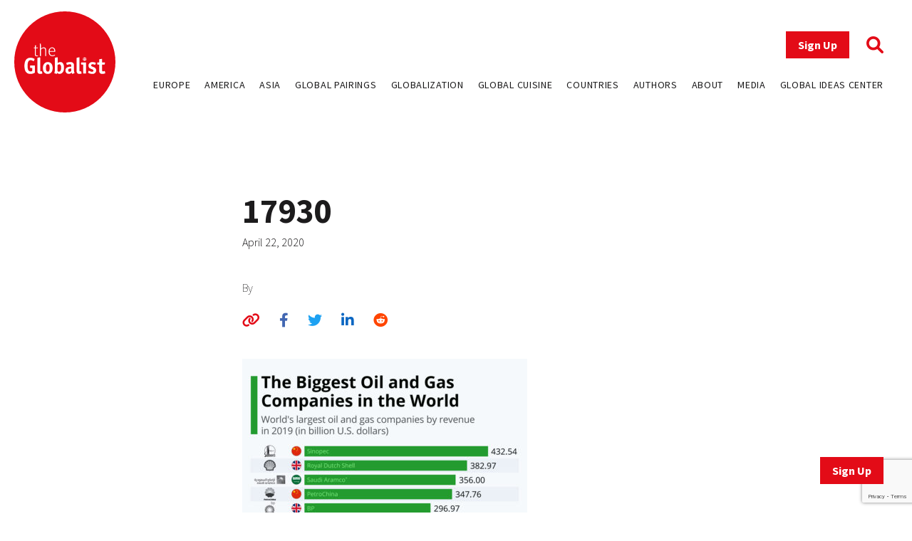

--- FILE ---
content_type: text/html; charset=utf-8
request_url: https://www.google.com/recaptcha/api2/anchor?ar=1&k=6LfY-q8pAAAAAN3LpddxMFiVySoH06K-FQfPGBtr&co=aHR0cHM6Ly93d3cudGhlZ2xvYmFsaXN0LmNvbTo0NDM.&hl=en&v=9TiwnJFHeuIw_s0wSd3fiKfN&size=invisible&anchor-ms=20000&execute-ms=30000&cb=y6ib7gm2t4eh
body_size: 48390
content:
<!DOCTYPE HTML><html dir="ltr" lang="en"><head><meta http-equiv="Content-Type" content="text/html; charset=UTF-8">
<meta http-equiv="X-UA-Compatible" content="IE=edge">
<title>reCAPTCHA</title>
<style type="text/css">
/* cyrillic-ext */
@font-face {
  font-family: 'Roboto';
  font-style: normal;
  font-weight: 400;
  font-stretch: 100%;
  src: url(//fonts.gstatic.com/s/roboto/v48/KFO7CnqEu92Fr1ME7kSn66aGLdTylUAMa3GUBHMdazTgWw.woff2) format('woff2');
  unicode-range: U+0460-052F, U+1C80-1C8A, U+20B4, U+2DE0-2DFF, U+A640-A69F, U+FE2E-FE2F;
}
/* cyrillic */
@font-face {
  font-family: 'Roboto';
  font-style: normal;
  font-weight: 400;
  font-stretch: 100%;
  src: url(//fonts.gstatic.com/s/roboto/v48/KFO7CnqEu92Fr1ME7kSn66aGLdTylUAMa3iUBHMdazTgWw.woff2) format('woff2');
  unicode-range: U+0301, U+0400-045F, U+0490-0491, U+04B0-04B1, U+2116;
}
/* greek-ext */
@font-face {
  font-family: 'Roboto';
  font-style: normal;
  font-weight: 400;
  font-stretch: 100%;
  src: url(//fonts.gstatic.com/s/roboto/v48/KFO7CnqEu92Fr1ME7kSn66aGLdTylUAMa3CUBHMdazTgWw.woff2) format('woff2');
  unicode-range: U+1F00-1FFF;
}
/* greek */
@font-face {
  font-family: 'Roboto';
  font-style: normal;
  font-weight: 400;
  font-stretch: 100%;
  src: url(//fonts.gstatic.com/s/roboto/v48/KFO7CnqEu92Fr1ME7kSn66aGLdTylUAMa3-UBHMdazTgWw.woff2) format('woff2');
  unicode-range: U+0370-0377, U+037A-037F, U+0384-038A, U+038C, U+038E-03A1, U+03A3-03FF;
}
/* math */
@font-face {
  font-family: 'Roboto';
  font-style: normal;
  font-weight: 400;
  font-stretch: 100%;
  src: url(//fonts.gstatic.com/s/roboto/v48/KFO7CnqEu92Fr1ME7kSn66aGLdTylUAMawCUBHMdazTgWw.woff2) format('woff2');
  unicode-range: U+0302-0303, U+0305, U+0307-0308, U+0310, U+0312, U+0315, U+031A, U+0326-0327, U+032C, U+032F-0330, U+0332-0333, U+0338, U+033A, U+0346, U+034D, U+0391-03A1, U+03A3-03A9, U+03B1-03C9, U+03D1, U+03D5-03D6, U+03F0-03F1, U+03F4-03F5, U+2016-2017, U+2034-2038, U+203C, U+2040, U+2043, U+2047, U+2050, U+2057, U+205F, U+2070-2071, U+2074-208E, U+2090-209C, U+20D0-20DC, U+20E1, U+20E5-20EF, U+2100-2112, U+2114-2115, U+2117-2121, U+2123-214F, U+2190, U+2192, U+2194-21AE, U+21B0-21E5, U+21F1-21F2, U+21F4-2211, U+2213-2214, U+2216-22FF, U+2308-230B, U+2310, U+2319, U+231C-2321, U+2336-237A, U+237C, U+2395, U+239B-23B7, U+23D0, U+23DC-23E1, U+2474-2475, U+25AF, U+25B3, U+25B7, U+25BD, U+25C1, U+25CA, U+25CC, U+25FB, U+266D-266F, U+27C0-27FF, U+2900-2AFF, U+2B0E-2B11, U+2B30-2B4C, U+2BFE, U+3030, U+FF5B, U+FF5D, U+1D400-1D7FF, U+1EE00-1EEFF;
}
/* symbols */
@font-face {
  font-family: 'Roboto';
  font-style: normal;
  font-weight: 400;
  font-stretch: 100%;
  src: url(//fonts.gstatic.com/s/roboto/v48/KFO7CnqEu92Fr1ME7kSn66aGLdTylUAMaxKUBHMdazTgWw.woff2) format('woff2');
  unicode-range: U+0001-000C, U+000E-001F, U+007F-009F, U+20DD-20E0, U+20E2-20E4, U+2150-218F, U+2190, U+2192, U+2194-2199, U+21AF, U+21E6-21F0, U+21F3, U+2218-2219, U+2299, U+22C4-22C6, U+2300-243F, U+2440-244A, U+2460-24FF, U+25A0-27BF, U+2800-28FF, U+2921-2922, U+2981, U+29BF, U+29EB, U+2B00-2BFF, U+4DC0-4DFF, U+FFF9-FFFB, U+10140-1018E, U+10190-1019C, U+101A0, U+101D0-101FD, U+102E0-102FB, U+10E60-10E7E, U+1D2C0-1D2D3, U+1D2E0-1D37F, U+1F000-1F0FF, U+1F100-1F1AD, U+1F1E6-1F1FF, U+1F30D-1F30F, U+1F315, U+1F31C, U+1F31E, U+1F320-1F32C, U+1F336, U+1F378, U+1F37D, U+1F382, U+1F393-1F39F, U+1F3A7-1F3A8, U+1F3AC-1F3AF, U+1F3C2, U+1F3C4-1F3C6, U+1F3CA-1F3CE, U+1F3D4-1F3E0, U+1F3ED, U+1F3F1-1F3F3, U+1F3F5-1F3F7, U+1F408, U+1F415, U+1F41F, U+1F426, U+1F43F, U+1F441-1F442, U+1F444, U+1F446-1F449, U+1F44C-1F44E, U+1F453, U+1F46A, U+1F47D, U+1F4A3, U+1F4B0, U+1F4B3, U+1F4B9, U+1F4BB, U+1F4BF, U+1F4C8-1F4CB, U+1F4D6, U+1F4DA, U+1F4DF, U+1F4E3-1F4E6, U+1F4EA-1F4ED, U+1F4F7, U+1F4F9-1F4FB, U+1F4FD-1F4FE, U+1F503, U+1F507-1F50B, U+1F50D, U+1F512-1F513, U+1F53E-1F54A, U+1F54F-1F5FA, U+1F610, U+1F650-1F67F, U+1F687, U+1F68D, U+1F691, U+1F694, U+1F698, U+1F6AD, U+1F6B2, U+1F6B9-1F6BA, U+1F6BC, U+1F6C6-1F6CF, U+1F6D3-1F6D7, U+1F6E0-1F6EA, U+1F6F0-1F6F3, U+1F6F7-1F6FC, U+1F700-1F7FF, U+1F800-1F80B, U+1F810-1F847, U+1F850-1F859, U+1F860-1F887, U+1F890-1F8AD, U+1F8B0-1F8BB, U+1F8C0-1F8C1, U+1F900-1F90B, U+1F93B, U+1F946, U+1F984, U+1F996, U+1F9E9, U+1FA00-1FA6F, U+1FA70-1FA7C, U+1FA80-1FA89, U+1FA8F-1FAC6, U+1FACE-1FADC, U+1FADF-1FAE9, U+1FAF0-1FAF8, U+1FB00-1FBFF;
}
/* vietnamese */
@font-face {
  font-family: 'Roboto';
  font-style: normal;
  font-weight: 400;
  font-stretch: 100%;
  src: url(//fonts.gstatic.com/s/roboto/v48/KFO7CnqEu92Fr1ME7kSn66aGLdTylUAMa3OUBHMdazTgWw.woff2) format('woff2');
  unicode-range: U+0102-0103, U+0110-0111, U+0128-0129, U+0168-0169, U+01A0-01A1, U+01AF-01B0, U+0300-0301, U+0303-0304, U+0308-0309, U+0323, U+0329, U+1EA0-1EF9, U+20AB;
}
/* latin-ext */
@font-face {
  font-family: 'Roboto';
  font-style: normal;
  font-weight: 400;
  font-stretch: 100%;
  src: url(//fonts.gstatic.com/s/roboto/v48/KFO7CnqEu92Fr1ME7kSn66aGLdTylUAMa3KUBHMdazTgWw.woff2) format('woff2');
  unicode-range: U+0100-02BA, U+02BD-02C5, U+02C7-02CC, U+02CE-02D7, U+02DD-02FF, U+0304, U+0308, U+0329, U+1D00-1DBF, U+1E00-1E9F, U+1EF2-1EFF, U+2020, U+20A0-20AB, U+20AD-20C0, U+2113, U+2C60-2C7F, U+A720-A7FF;
}
/* latin */
@font-face {
  font-family: 'Roboto';
  font-style: normal;
  font-weight: 400;
  font-stretch: 100%;
  src: url(//fonts.gstatic.com/s/roboto/v48/KFO7CnqEu92Fr1ME7kSn66aGLdTylUAMa3yUBHMdazQ.woff2) format('woff2');
  unicode-range: U+0000-00FF, U+0131, U+0152-0153, U+02BB-02BC, U+02C6, U+02DA, U+02DC, U+0304, U+0308, U+0329, U+2000-206F, U+20AC, U+2122, U+2191, U+2193, U+2212, U+2215, U+FEFF, U+FFFD;
}
/* cyrillic-ext */
@font-face {
  font-family: 'Roboto';
  font-style: normal;
  font-weight: 500;
  font-stretch: 100%;
  src: url(//fonts.gstatic.com/s/roboto/v48/KFO7CnqEu92Fr1ME7kSn66aGLdTylUAMa3GUBHMdazTgWw.woff2) format('woff2');
  unicode-range: U+0460-052F, U+1C80-1C8A, U+20B4, U+2DE0-2DFF, U+A640-A69F, U+FE2E-FE2F;
}
/* cyrillic */
@font-face {
  font-family: 'Roboto';
  font-style: normal;
  font-weight: 500;
  font-stretch: 100%;
  src: url(//fonts.gstatic.com/s/roboto/v48/KFO7CnqEu92Fr1ME7kSn66aGLdTylUAMa3iUBHMdazTgWw.woff2) format('woff2');
  unicode-range: U+0301, U+0400-045F, U+0490-0491, U+04B0-04B1, U+2116;
}
/* greek-ext */
@font-face {
  font-family: 'Roboto';
  font-style: normal;
  font-weight: 500;
  font-stretch: 100%;
  src: url(//fonts.gstatic.com/s/roboto/v48/KFO7CnqEu92Fr1ME7kSn66aGLdTylUAMa3CUBHMdazTgWw.woff2) format('woff2');
  unicode-range: U+1F00-1FFF;
}
/* greek */
@font-face {
  font-family: 'Roboto';
  font-style: normal;
  font-weight: 500;
  font-stretch: 100%;
  src: url(//fonts.gstatic.com/s/roboto/v48/KFO7CnqEu92Fr1ME7kSn66aGLdTylUAMa3-UBHMdazTgWw.woff2) format('woff2');
  unicode-range: U+0370-0377, U+037A-037F, U+0384-038A, U+038C, U+038E-03A1, U+03A3-03FF;
}
/* math */
@font-face {
  font-family: 'Roboto';
  font-style: normal;
  font-weight: 500;
  font-stretch: 100%;
  src: url(//fonts.gstatic.com/s/roboto/v48/KFO7CnqEu92Fr1ME7kSn66aGLdTylUAMawCUBHMdazTgWw.woff2) format('woff2');
  unicode-range: U+0302-0303, U+0305, U+0307-0308, U+0310, U+0312, U+0315, U+031A, U+0326-0327, U+032C, U+032F-0330, U+0332-0333, U+0338, U+033A, U+0346, U+034D, U+0391-03A1, U+03A3-03A9, U+03B1-03C9, U+03D1, U+03D5-03D6, U+03F0-03F1, U+03F4-03F5, U+2016-2017, U+2034-2038, U+203C, U+2040, U+2043, U+2047, U+2050, U+2057, U+205F, U+2070-2071, U+2074-208E, U+2090-209C, U+20D0-20DC, U+20E1, U+20E5-20EF, U+2100-2112, U+2114-2115, U+2117-2121, U+2123-214F, U+2190, U+2192, U+2194-21AE, U+21B0-21E5, U+21F1-21F2, U+21F4-2211, U+2213-2214, U+2216-22FF, U+2308-230B, U+2310, U+2319, U+231C-2321, U+2336-237A, U+237C, U+2395, U+239B-23B7, U+23D0, U+23DC-23E1, U+2474-2475, U+25AF, U+25B3, U+25B7, U+25BD, U+25C1, U+25CA, U+25CC, U+25FB, U+266D-266F, U+27C0-27FF, U+2900-2AFF, U+2B0E-2B11, U+2B30-2B4C, U+2BFE, U+3030, U+FF5B, U+FF5D, U+1D400-1D7FF, U+1EE00-1EEFF;
}
/* symbols */
@font-face {
  font-family: 'Roboto';
  font-style: normal;
  font-weight: 500;
  font-stretch: 100%;
  src: url(//fonts.gstatic.com/s/roboto/v48/KFO7CnqEu92Fr1ME7kSn66aGLdTylUAMaxKUBHMdazTgWw.woff2) format('woff2');
  unicode-range: U+0001-000C, U+000E-001F, U+007F-009F, U+20DD-20E0, U+20E2-20E4, U+2150-218F, U+2190, U+2192, U+2194-2199, U+21AF, U+21E6-21F0, U+21F3, U+2218-2219, U+2299, U+22C4-22C6, U+2300-243F, U+2440-244A, U+2460-24FF, U+25A0-27BF, U+2800-28FF, U+2921-2922, U+2981, U+29BF, U+29EB, U+2B00-2BFF, U+4DC0-4DFF, U+FFF9-FFFB, U+10140-1018E, U+10190-1019C, U+101A0, U+101D0-101FD, U+102E0-102FB, U+10E60-10E7E, U+1D2C0-1D2D3, U+1D2E0-1D37F, U+1F000-1F0FF, U+1F100-1F1AD, U+1F1E6-1F1FF, U+1F30D-1F30F, U+1F315, U+1F31C, U+1F31E, U+1F320-1F32C, U+1F336, U+1F378, U+1F37D, U+1F382, U+1F393-1F39F, U+1F3A7-1F3A8, U+1F3AC-1F3AF, U+1F3C2, U+1F3C4-1F3C6, U+1F3CA-1F3CE, U+1F3D4-1F3E0, U+1F3ED, U+1F3F1-1F3F3, U+1F3F5-1F3F7, U+1F408, U+1F415, U+1F41F, U+1F426, U+1F43F, U+1F441-1F442, U+1F444, U+1F446-1F449, U+1F44C-1F44E, U+1F453, U+1F46A, U+1F47D, U+1F4A3, U+1F4B0, U+1F4B3, U+1F4B9, U+1F4BB, U+1F4BF, U+1F4C8-1F4CB, U+1F4D6, U+1F4DA, U+1F4DF, U+1F4E3-1F4E6, U+1F4EA-1F4ED, U+1F4F7, U+1F4F9-1F4FB, U+1F4FD-1F4FE, U+1F503, U+1F507-1F50B, U+1F50D, U+1F512-1F513, U+1F53E-1F54A, U+1F54F-1F5FA, U+1F610, U+1F650-1F67F, U+1F687, U+1F68D, U+1F691, U+1F694, U+1F698, U+1F6AD, U+1F6B2, U+1F6B9-1F6BA, U+1F6BC, U+1F6C6-1F6CF, U+1F6D3-1F6D7, U+1F6E0-1F6EA, U+1F6F0-1F6F3, U+1F6F7-1F6FC, U+1F700-1F7FF, U+1F800-1F80B, U+1F810-1F847, U+1F850-1F859, U+1F860-1F887, U+1F890-1F8AD, U+1F8B0-1F8BB, U+1F8C0-1F8C1, U+1F900-1F90B, U+1F93B, U+1F946, U+1F984, U+1F996, U+1F9E9, U+1FA00-1FA6F, U+1FA70-1FA7C, U+1FA80-1FA89, U+1FA8F-1FAC6, U+1FACE-1FADC, U+1FADF-1FAE9, U+1FAF0-1FAF8, U+1FB00-1FBFF;
}
/* vietnamese */
@font-face {
  font-family: 'Roboto';
  font-style: normal;
  font-weight: 500;
  font-stretch: 100%;
  src: url(//fonts.gstatic.com/s/roboto/v48/KFO7CnqEu92Fr1ME7kSn66aGLdTylUAMa3OUBHMdazTgWw.woff2) format('woff2');
  unicode-range: U+0102-0103, U+0110-0111, U+0128-0129, U+0168-0169, U+01A0-01A1, U+01AF-01B0, U+0300-0301, U+0303-0304, U+0308-0309, U+0323, U+0329, U+1EA0-1EF9, U+20AB;
}
/* latin-ext */
@font-face {
  font-family: 'Roboto';
  font-style: normal;
  font-weight: 500;
  font-stretch: 100%;
  src: url(//fonts.gstatic.com/s/roboto/v48/KFO7CnqEu92Fr1ME7kSn66aGLdTylUAMa3KUBHMdazTgWw.woff2) format('woff2');
  unicode-range: U+0100-02BA, U+02BD-02C5, U+02C7-02CC, U+02CE-02D7, U+02DD-02FF, U+0304, U+0308, U+0329, U+1D00-1DBF, U+1E00-1E9F, U+1EF2-1EFF, U+2020, U+20A0-20AB, U+20AD-20C0, U+2113, U+2C60-2C7F, U+A720-A7FF;
}
/* latin */
@font-face {
  font-family: 'Roboto';
  font-style: normal;
  font-weight: 500;
  font-stretch: 100%;
  src: url(//fonts.gstatic.com/s/roboto/v48/KFO7CnqEu92Fr1ME7kSn66aGLdTylUAMa3yUBHMdazQ.woff2) format('woff2');
  unicode-range: U+0000-00FF, U+0131, U+0152-0153, U+02BB-02BC, U+02C6, U+02DA, U+02DC, U+0304, U+0308, U+0329, U+2000-206F, U+20AC, U+2122, U+2191, U+2193, U+2212, U+2215, U+FEFF, U+FFFD;
}
/* cyrillic-ext */
@font-face {
  font-family: 'Roboto';
  font-style: normal;
  font-weight: 900;
  font-stretch: 100%;
  src: url(//fonts.gstatic.com/s/roboto/v48/KFO7CnqEu92Fr1ME7kSn66aGLdTylUAMa3GUBHMdazTgWw.woff2) format('woff2');
  unicode-range: U+0460-052F, U+1C80-1C8A, U+20B4, U+2DE0-2DFF, U+A640-A69F, U+FE2E-FE2F;
}
/* cyrillic */
@font-face {
  font-family: 'Roboto';
  font-style: normal;
  font-weight: 900;
  font-stretch: 100%;
  src: url(//fonts.gstatic.com/s/roboto/v48/KFO7CnqEu92Fr1ME7kSn66aGLdTylUAMa3iUBHMdazTgWw.woff2) format('woff2');
  unicode-range: U+0301, U+0400-045F, U+0490-0491, U+04B0-04B1, U+2116;
}
/* greek-ext */
@font-face {
  font-family: 'Roboto';
  font-style: normal;
  font-weight: 900;
  font-stretch: 100%;
  src: url(//fonts.gstatic.com/s/roboto/v48/KFO7CnqEu92Fr1ME7kSn66aGLdTylUAMa3CUBHMdazTgWw.woff2) format('woff2');
  unicode-range: U+1F00-1FFF;
}
/* greek */
@font-face {
  font-family: 'Roboto';
  font-style: normal;
  font-weight: 900;
  font-stretch: 100%;
  src: url(//fonts.gstatic.com/s/roboto/v48/KFO7CnqEu92Fr1ME7kSn66aGLdTylUAMa3-UBHMdazTgWw.woff2) format('woff2');
  unicode-range: U+0370-0377, U+037A-037F, U+0384-038A, U+038C, U+038E-03A1, U+03A3-03FF;
}
/* math */
@font-face {
  font-family: 'Roboto';
  font-style: normal;
  font-weight: 900;
  font-stretch: 100%;
  src: url(//fonts.gstatic.com/s/roboto/v48/KFO7CnqEu92Fr1ME7kSn66aGLdTylUAMawCUBHMdazTgWw.woff2) format('woff2');
  unicode-range: U+0302-0303, U+0305, U+0307-0308, U+0310, U+0312, U+0315, U+031A, U+0326-0327, U+032C, U+032F-0330, U+0332-0333, U+0338, U+033A, U+0346, U+034D, U+0391-03A1, U+03A3-03A9, U+03B1-03C9, U+03D1, U+03D5-03D6, U+03F0-03F1, U+03F4-03F5, U+2016-2017, U+2034-2038, U+203C, U+2040, U+2043, U+2047, U+2050, U+2057, U+205F, U+2070-2071, U+2074-208E, U+2090-209C, U+20D0-20DC, U+20E1, U+20E5-20EF, U+2100-2112, U+2114-2115, U+2117-2121, U+2123-214F, U+2190, U+2192, U+2194-21AE, U+21B0-21E5, U+21F1-21F2, U+21F4-2211, U+2213-2214, U+2216-22FF, U+2308-230B, U+2310, U+2319, U+231C-2321, U+2336-237A, U+237C, U+2395, U+239B-23B7, U+23D0, U+23DC-23E1, U+2474-2475, U+25AF, U+25B3, U+25B7, U+25BD, U+25C1, U+25CA, U+25CC, U+25FB, U+266D-266F, U+27C0-27FF, U+2900-2AFF, U+2B0E-2B11, U+2B30-2B4C, U+2BFE, U+3030, U+FF5B, U+FF5D, U+1D400-1D7FF, U+1EE00-1EEFF;
}
/* symbols */
@font-face {
  font-family: 'Roboto';
  font-style: normal;
  font-weight: 900;
  font-stretch: 100%;
  src: url(//fonts.gstatic.com/s/roboto/v48/KFO7CnqEu92Fr1ME7kSn66aGLdTylUAMaxKUBHMdazTgWw.woff2) format('woff2');
  unicode-range: U+0001-000C, U+000E-001F, U+007F-009F, U+20DD-20E0, U+20E2-20E4, U+2150-218F, U+2190, U+2192, U+2194-2199, U+21AF, U+21E6-21F0, U+21F3, U+2218-2219, U+2299, U+22C4-22C6, U+2300-243F, U+2440-244A, U+2460-24FF, U+25A0-27BF, U+2800-28FF, U+2921-2922, U+2981, U+29BF, U+29EB, U+2B00-2BFF, U+4DC0-4DFF, U+FFF9-FFFB, U+10140-1018E, U+10190-1019C, U+101A0, U+101D0-101FD, U+102E0-102FB, U+10E60-10E7E, U+1D2C0-1D2D3, U+1D2E0-1D37F, U+1F000-1F0FF, U+1F100-1F1AD, U+1F1E6-1F1FF, U+1F30D-1F30F, U+1F315, U+1F31C, U+1F31E, U+1F320-1F32C, U+1F336, U+1F378, U+1F37D, U+1F382, U+1F393-1F39F, U+1F3A7-1F3A8, U+1F3AC-1F3AF, U+1F3C2, U+1F3C4-1F3C6, U+1F3CA-1F3CE, U+1F3D4-1F3E0, U+1F3ED, U+1F3F1-1F3F3, U+1F3F5-1F3F7, U+1F408, U+1F415, U+1F41F, U+1F426, U+1F43F, U+1F441-1F442, U+1F444, U+1F446-1F449, U+1F44C-1F44E, U+1F453, U+1F46A, U+1F47D, U+1F4A3, U+1F4B0, U+1F4B3, U+1F4B9, U+1F4BB, U+1F4BF, U+1F4C8-1F4CB, U+1F4D6, U+1F4DA, U+1F4DF, U+1F4E3-1F4E6, U+1F4EA-1F4ED, U+1F4F7, U+1F4F9-1F4FB, U+1F4FD-1F4FE, U+1F503, U+1F507-1F50B, U+1F50D, U+1F512-1F513, U+1F53E-1F54A, U+1F54F-1F5FA, U+1F610, U+1F650-1F67F, U+1F687, U+1F68D, U+1F691, U+1F694, U+1F698, U+1F6AD, U+1F6B2, U+1F6B9-1F6BA, U+1F6BC, U+1F6C6-1F6CF, U+1F6D3-1F6D7, U+1F6E0-1F6EA, U+1F6F0-1F6F3, U+1F6F7-1F6FC, U+1F700-1F7FF, U+1F800-1F80B, U+1F810-1F847, U+1F850-1F859, U+1F860-1F887, U+1F890-1F8AD, U+1F8B0-1F8BB, U+1F8C0-1F8C1, U+1F900-1F90B, U+1F93B, U+1F946, U+1F984, U+1F996, U+1F9E9, U+1FA00-1FA6F, U+1FA70-1FA7C, U+1FA80-1FA89, U+1FA8F-1FAC6, U+1FACE-1FADC, U+1FADF-1FAE9, U+1FAF0-1FAF8, U+1FB00-1FBFF;
}
/* vietnamese */
@font-face {
  font-family: 'Roboto';
  font-style: normal;
  font-weight: 900;
  font-stretch: 100%;
  src: url(//fonts.gstatic.com/s/roboto/v48/KFO7CnqEu92Fr1ME7kSn66aGLdTylUAMa3OUBHMdazTgWw.woff2) format('woff2');
  unicode-range: U+0102-0103, U+0110-0111, U+0128-0129, U+0168-0169, U+01A0-01A1, U+01AF-01B0, U+0300-0301, U+0303-0304, U+0308-0309, U+0323, U+0329, U+1EA0-1EF9, U+20AB;
}
/* latin-ext */
@font-face {
  font-family: 'Roboto';
  font-style: normal;
  font-weight: 900;
  font-stretch: 100%;
  src: url(//fonts.gstatic.com/s/roboto/v48/KFO7CnqEu92Fr1ME7kSn66aGLdTylUAMa3KUBHMdazTgWw.woff2) format('woff2');
  unicode-range: U+0100-02BA, U+02BD-02C5, U+02C7-02CC, U+02CE-02D7, U+02DD-02FF, U+0304, U+0308, U+0329, U+1D00-1DBF, U+1E00-1E9F, U+1EF2-1EFF, U+2020, U+20A0-20AB, U+20AD-20C0, U+2113, U+2C60-2C7F, U+A720-A7FF;
}
/* latin */
@font-face {
  font-family: 'Roboto';
  font-style: normal;
  font-weight: 900;
  font-stretch: 100%;
  src: url(//fonts.gstatic.com/s/roboto/v48/KFO7CnqEu92Fr1ME7kSn66aGLdTylUAMa3yUBHMdazQ.woff2) format('woff2');
  unicode-range: U+0000-00FF, U+0131, U+0152-0153, U+02BB-02BC, U+02C6, U+02DA, U+02DC, U+0304, U+0308, U+0329, U+2000-206F, U+20AC, U+2122, U+2191, U+2193, U+2212, U+2215, U+FEFF, U+FFFD;
}

</style>
<link rel="stylesheet" type="text/css" href="https://www.gstatic.com/recaptcha/releases/9TiwnJFHeuIw_s0wSd3fiKfN/styles__ltr.css">
<script nonce="-LhaQrhK49vWO5XgJWbYRA" type="text/javascript">window['__recaptcha_api'] = 'https://www.google.com/recaptcha/api2/';</script>
<script type="text/javascript" src="https://www.gstatic.com/recaptcha/releases/9TiwnJFHeuIw_s0wSd3fiKfN/recaptcha__en.js" nonce="-LhaQrhK49vWO5XgJWbYRA">
      
    </script></head>
<body><div id="rc-anchor-alert" class="rc-anchor-alert"></div>
<input type="hidden" id="recaptcha-token" value="[base64]">
<script type="text/javascript" nonce="-LhaQrhK49vWO5XgJWbYRA">
      recaptcha.anchor.Main.init("[\x22ainput\x22,[\x22bgdata\x22,\x22\x22,\[base64]/[base64]/[base64]/bmV3IHJbeF0oY1swXSk6RT09Mj9uZXcgclt4XShjWzBdLGNbMV0pOkU9PTM/bmV3IHJbeF0oY1swXSxjWzFdLGNbMl0pOkU9PTQ/[base64]/[base64]/[base64]/[base64]/[base64]/[base64]/[base64]/[base64]\x22,\[base64]\\u003d\x22,\x22IEnCpcO1ZwzDuTxSwqzCnsKBw7QMw6bDicKmeMOnYHjDp3XCnMOvw5/[base64]/[base64]/CoHQyazJ8DxfDmsOQw6jDh8Kqw7pKbMO0b3F9wqXDjBFww7zDhcK7GSHDgMKqwoI9CkPCpSdFw6gmwrjCmEo+cMO3fkxUw44cBMKnwr8Ywo1zW8OAf8OTw4RnAzPDpEPCucKAKcKYGMKzMsKFw5vCtcKCwoAww6fDs14Hw7/DpgvCuVV3w7EfI8KvHi/Co8OwwoDDo8ONT8KdWMKdPV0+w6VMwroHNcO1w53DgVLDsjhXD8K6PsKzwovCjMKwworCmcOywoPCvsK4TsOUMjMBN8KwEnnDl8OGw5MeeT4uDGvDisK6w5fDgz1Mw4xdw6Y/[base64]/[base64]/DjMOVwo15OMOxw5bChDPChiMUwpcCwpN3TcKWfMKyMyHDil1PbsKCw4nDr8Kpw7LDiMKyw6/Dt3rCh07CuMKUwo3ChMKPw6vClwPDoMKYUcKScFLDisOcwpXDnsO/w6zCj8KFwrsiVsKSwopnVhIGwoIXwo47FMKcwonDv2nDgMK4w5XCosOsO3Rkwq4lwpjCnMKjwrkDEsKdIHnDv8Omwq/[base64]/DpF7DsAvDkQl3wr/DozQ3S8OUJQHCrTzDtMKMw4M6Gxdjw4oKPcO2ccKdJFUFKhLCnXrCgMKcP8OjM8OMAEvCh8K6RcO1aU3DjgjDgMKMcsORw6fCszk6FRAhwrbCjMKsw6bDoMKVw6jDhMKgf3lFw6rDvWfDjsOWwq8zaVjCu8OVbAZ/wqrDnsKgw58ow5XDsSk2w5scw7M2bl3DkR8Jw7PDgcOTLMKOw4gGGB1qIDnDqMKBNnnCgcO0OHQHwr/CoVAVw47DnsOAS8KIw5TCkcOsD1QCKsK0wqQxdcKWbkk/ZMOxwrzClcKcwrbCocKjbsKUwqQrQsK3w47CiEnDsMO8eDTDthgDw7h1wqXCqsK9woBGRjjDs8O7NE94eEI+wrnDiB0wwofCk8KbCcOyK2Mqw74ICcOiw6/Dj8Oxw6zChcKjRkpLMCxEeUgZwr/[base64]/CsFLDu8Ozwr7Dhw8Xw4TCtMO3a8O6T8O0woIIRVVEw5vDt8OdwqM6NWLDncKLwr7Cu2gdw6/DgcOFemrDrcOHAzzCn8OHFBPCl28xwpPCnh3ClkV4w69BZsKNFm9SwrPCv8Klw6XDncK/w63DoUBNKsKMw4nClcKONUglw5fDqGdvw4jDmFBVw4LDpsOHLEzDhHLDjsK9e0ltw6bCtcO1w6QHw5PCgcOswohbw5jCsMKlA31ZUwJwbMKDw5fDrEMQwqQBB27Di8KsbMO1LsKkAj1Iw4TDshlgw6/ChzvDqsK1w6g/[base64]/CkwNoaQnDisKuegLCi8OJwpVzw57CsBLDkFPCsArDiArCk8KFFMKlX8OkTMO4OsK2SHE/w6kXwpR/RcO3KMOLBj4pwq3CqsKAwpDCphZowrlbw4/CoMKuwrsrS8O8w4jCuTXCoE3Dn8Kuw5tuTMKRwoU4w7rDiMKEwr/CjybClwwPCsOOwrp2C8K2B8KSFRBGeC8gwpHCs8O3E2cHRsOqw7wMw5Ecw7YXIgBARTM+KsKNbcO6wrvDksKNw4zCiU7Dk8OiM8KtL8K+M8Ktw6HCg8K8w6HCpizCtQ8kf381Tk3DtMO2RMOxAsKoIcKwwqEXDEEFeEfChg/Cq3NOwqjChGckWMKvwrHDlcKOwqZuw5Ytw5TCssK3wpTCo8KQAcKPw6/CjcKIwpIPeAbCi8Kpw7fDvMO5KWHDv8OkwpvDmMKFEgPDv1gAw61OIMKMwprDhj5jw4AiVMOESXQ4bCtmwqzDvEkoEcOnbMKEOEIVf08SPMOmw67CosKxLMKqfBM2MnPDvX8lNgnDsMKGwo/DvRvDriDDvsKJwqHCiQfCmC/CvMOnSMKsZcKvw5vCjMOgAcOKOcOdw5vCmivCvWzCt2Icw4bCucOFNit7wq7Dvx50wr5mw6tpwoIoDHcTwp8Jw4JaDSVNUlLDgWjCmMOPdjpLwpQEQlXCt34iasKmGcO0w4TCrSPCo8O2worCosOhYcKieGbChCl9wq7Dml/Dk8KHw7FIwpfCpsKfMA7DoSQvwo3DqBNtfxDDpMOdwokaw7PDkRpAO8KKw6Vmw6jDlcKjw7jDrnUjw6HClsKUwq1ewpFaRsOEw7LCusKlOsOwB8KfwqXCv8KWw7NEw5bCvcKfw5V+VcKTe8OjCcOxw6/DhWrDgcOXbgTDoUzDpUpVw5/CmcKuLcKkwpM1wrtpOlwjw41GMcK9wpMIBXlww4ILwrnDlBnCqMKSGmQXw5nCsGpZJMOswoHDkcOawr3CiiTDoMKFRAZuwp/[base64]/[base64]/Diy3DjAHDk07CvsKLZ8OjPRLDpsOHBsKEw6h3Ez/Ds2zDjTHCkCQOwoDCsgcfwpbCj8KiwopfwoJdIkLDssK+woE/[base64]/w6oUwrHCoMOiR8Kkw6AqZxxuMTBRcsOzZsOwwooywr4ow5ofbsOSSAhsVyJcw6TCqS/DvsO6UBY7eX5Rw7/CnkRnSUtQMEDDkFDDjA8PZ0UiwofDmU/CjWtZd0wPV1ICHsK2w5sdVCHClcKOwoMHwo5VWsOsIcKDUAdFKMO8wppQwr19w57ChcO5WMORGFDDssObD8K1wpPCgzRNw5jDm0DCiWbCvsKqw4/Dt8ORwp0bw4wuBSMywqMNeA1EwpPDnsOUb8Kmw7fCu8KBwp4bOsKyMjFew6cUecKYw6E4w7JAeMKiwrZYw5oewo/CnMOjQSnChirCh8O2w4PClTdAJ8OZw63DkDETPlrDskc/w6g0JcObw4d2ATzCnMKQDxpww4knNMO9wozClsKnHcK6F8K3w6HDj8O9by8Uwp4kTMKoecOmwrTDnVzCt8OGw7jDqxFJS8KfPzTCpVo2w41BX0p4wpPCi1Vrw7HCksOgw6gNUMKbwovDj8OlRcKQwpTCisOfw6nCqGnDqXhBbnLDgMKcGEtKwrbCv8K/wp1HwrvDrMOvwqvCkVFJc3wNwq0Qw4XCiEYJwpU1w7cRwqvDh8OeYsObecK8wrzDqcKew5/CsiE/w5TCkMKOBCRdasKDPjfCpj/CkxXDm8KEasK/woTDpsOaDAjCl8Krwqh+KsKRw5bCj1HCjsKEaFPDkXbDjwrCr1/CicOzw6VTw6zCui/[base64]/DtsOnwqLCtEnDrcKvJMKdw5nCuMKOw5nCh00Vf8KUcXV4w45Awr5qwq5kw7Nmw5vCj1kSKcO6wqhuw7pBLGUjworDo1HDicOwwqnDvRzDiMOow4PDk8OyT2hdMhdvGHASKcKDw6/DncK/w5B2Ih4gO8KXwpQCTFfDhnlFeErDkDZIF3gTwonDh8KCCComw5I2woZmwrjDigbDq8K8JifDtcOKw7J/[base64]/wpAlw6hoHsOuw4pZwo7Cl0dVwqrDjVdawoDDnSpSVMK+w53DkcKTwrzDnzBPWELCvcOWDS0IUsOkfn/CmijDosOmcSfCnS4yegbCvTXDicOQwpjCh8OQHjLCkT8MwpXDuCAewqPCsMK9wok9wojDpWt0Qw/DiMOWw4NsVMOnwpLDhxLDhcO6QVLCjXNhw6fCisK0wqJjwro8LMObJUlITcKqwrVSbMOtacKgwpfCm8OXwqrDjydJOMKtNcK9WjnCmGZMwp4/woYaH8Krwr/Cg1nCiWJvFcOzSsKiwqQ0Fm0vASYwY8KrwonClivDusOxwpLCngggJSEXSBE5w509w5nDu055wpXDlCDCq0/DhcKdBMOjDcK6wqNCPRPDhsKhMHvDn8OfwoTDpBDDsEcnwq7CoAkxwpvDoznChMONw51fwoPDi8ODw4NhwpwJw7pOw6k0CcKFCcOdIx/[base64]/JXnCvx8NfFXDr2fCgMK6w4PCsGYJwohIw4Ekwr0VDcKhEcOQJQ/[base64]/DjsOKw5ZTYsKQwr1MN0B8RVTDrsKxbMOOQ8O4Ryt2w7BlKMKWcGlowo4tw6Uaw4HDisOcwqYMYDfDp8KPw6jDugJCGglccMOUCmbDvcKKwrhdfMKtcWo/L8OQVcOuwo0DAkpzeMKPWlrDni/CqsKiw4nCs8OXe8OLwpgjw6XDkMKJAD3Ck8KUdMOBcGlRTcOjFzLCnlwww5/DmwLDrHTCjSXDvxjDvk8QwqLDgQfDlMOiIjYRJsOIwqhuw5AYw6zDlzIQw7N/D8KhBTfCrcKzCMOzRkbCpj/[base64]/CiS8QwqrDs1E9SsKtbmAnw7NTw6o0w7V3wopCMMOBJcKIVMOuJ8OOCcOaw43DkELCvUrCpsK9wonDvcKsTznClgAlw4rCmsOQwq3DlMK2Fgs1w51ywr/CvAcrAsKcw47CqklIwpRsw7NpUMOGwpvCsX84ShZabMOCfsO9w7U8QcKncnzCkcKCPMOpTMOrw6gmEcOgRsKuwplrTzPCix/DsyVqw7BkAnTDosKEecKGwp8GfMKCSMKeClnCu8OhVsKLw6DCgcKCZWMRw78KwpnCtWYXwoLDsSwOwrTCu8K1XnluJ2AkX8OeT1bChh46Wi4wRGfCiHfDqMOaOXZ6w5hAXMKSO8K8d8K0wpR/wqXDjGd3BkDCgi1TdCtowqQIT2/DicO4DWjCs2xpwoIQNDIlw7vDpsOqw6bCsMOAw7VGw6/CigphwpHDiMK8w4PCtMOdYSFKBcOiZSnCkcKJb8OnbQzCugBtwrzClcOowp3ClcKTw7pWT8OmGGfDhMOCw6Ivw5vDkhLDusOjc8OoCcO4dsOTcUROw5JmGcOlEW/DssOmXDnClGbDp205WcOHwqsEwrdZw5xlwohew5Rcw5AGc1oAwrgIw51PS2bDjsKoNcK+acK+N8K1TsO8UzvDnRQMwo8SdxPDgsOQAmRXdMO3QW/CscOqRMKRwqzDqMKHGyjDl8KJXUjCucKAwrfCicOZwqYrNsKnwqgpYArChCTCilzCp8OLRMKxIsOBWntqwqPDsC9PwpLCpAQDWcKCw6YhBGQMwr/DiMKgLcK5LA0sTXTDhsKUw7lvw43DnkXDkHrCvgnCpD40wonCs8OFwrN8fMKxw63Cg8OHw5QiA8KjwoDDu8K0SMOKQMOOw7tJNg5qwrfDp23DusOiBMOfw6pJwoprGMOkUsOgwqYnw5ISFBfDgBlYw7PCvDkFw7UqNAPCv8Kzw4jDp0TCkj82QsOsbX/[base64]/[base64]/DtXMNwq9fwpdgEMKlw5XDoxbCqEDDlcOjcsOJw7HDrcKuVcO0wqXChMKnwr0Cw7sSX1zDkcOeGBw0w5PDjcKNwqHCs8KMw5lZwqnCgMOfwpAJw4PCmMOqwqTCocODcRBURXHCmMKkAcK/JzXDigpoLknCrFhuwobCrnLCicOmwqJ4wr4xWRtHQ8K1wo0NO3kJwprCjBp4w5bDm8OQKWdJwp9kwo/CvMOZRcOHw6fDkUk/w6nDpsO9NF/ChMKdw6jCmRgLOXRUw4NtIsK5eALCvgnDgMKgMMKEIcO+wozCkA/CtMOdasKOw4zDlMKWPcKbwrBtw6zDhARfacKKw7VMJHXCsmbDj8KJwo/DoMOjw5ZYwr3CkUZNB8OAw5h5woNiw6hYw63Cr8KVDcKHwprDtcKNDGo4YS/[base64]/DkkpVw5PDvsOCwrFIw5DDl8KAPcONQH57wrzCtnzDgGM+wr/CiRpiwpDCosKseU8AB8OPJxlrTGnDuMKDc8KFwr/DosO9aBcbwqZtHMKoccOPLsOtG8OlC8OnwrvDs8OSIlrCjDMCw63CqsOkRMKxw4JVw47Dk8OVKB9iScORw7XDpcOGDygVVcORwqUjwqHDqXjCpcK5wp5RSsOUa8OuO8O4w6/ChsOQAXB+w45vw6Y7wp/Dk1LCkMOcSsO4w77DsT1BwoFFwphxwrVvwr7Dg3rDpSnDonl7wr/Cq8OTwqbCinLDtcORw6rDvmDCkwTCphbDgsOcbRbDvgPDqcOiwpLDhsKya8KBGMK5LMOyQsOrw5LCg8KLwrjCtmp+JSoiEWZ2XsOYWsOFw5PCsMOFwr5uw7DCr2gRZsKIcQMUPcO/TxVtwqMSwr4RA8KRfsO+VMKZaMKbQ8Khw44pd3/[base64]/CriYyccKTVMOdQMKhwoHDog10GWfCk8Orwr0Ww74gwrHCo8K/wpVEeX0EDsOiVcKmwr9ww4BjwokkTcKuw6Fowq1Ywpsvw5TDvsOBA8OsXklGwpjCq8KQM8K4JzbCi8OUw6XDsMKYw6ozHsK3wpnCpTzDssKJw5DDhsOQcsOewoXCkMK4GsKDwpnDksORV8OowpxCEsKgwpTCoMOmVcKHEsOpKAvDrHcyw6F2w4vCh8KKBsKBw4/DuFcHwpjDosK2w5ZrXzTCrMO4WMKawo3CiljCnxkTwpsNw6Yuw7xkAznChH0swr7Cl8KVcsK6F2DCkcKMwoIyw67DhyBFwpdWBg/DqUnCpGVSwok+w691woJJfmfCncKVw4UHZAJJaFIlQFJdZsOSdRkPw5xyw7rCpMOzwoE4H3Bvw44ZIH9/wr7DjcOTDRLCp2x8MsKcR2N2ecOdwo7Dh8Oswr5ZBMKYKwI8BMKnUMOqwq4HesOfZADCpcKywprDjcOROsOzQiHDi8KuwqbCpjrDoMOfw7Z/[base64]/C3s2woNww4DDmD7Ck8KrwqhuFMOkVH3DjUTCgMKQBQ/Cpn3CtjMKa8OqR2EKTn/[base64]/wp/DtMKUeiclw7JmXcO2wonDr8OHwrIsw4tVw7/[base64]/w6IGw4J7w7HClyN+wonCn8OEW3bCjiQ8Ghcxw51eHsKZWzE5w410w6bDsMK9FMKcQMOfQh7Dm8KRaDLCvMOsGXc/RMOww7vDjx/DoGsSAsKJXWfClMKBeSMeccOXw5vDnsO1P1VFwovDmgDDhMKAwpjCjMKkw68/wqnDpAcnw7MNw59Fw6sGWSrCh8KgwqEjwp96OEINw4ARN8OJw4HDtiFfP8OGV8KQaMKFw6/DjsOUKsK9N8Oyw4XChX7DgU/[base64]/[base64]/Dv8KtQnzCqcKsw7N6cGRYF8OuC8KSDTc3MUDDlSTCozgMw6vDkcKWw7x4e13DmFJiB8OIwprCsjzCgmvChMKdU8KjwrQDLsKiN28Iw4dgHMO1Kh1/wpHDtGsrdUNbw7/[base64]/ClsKkwpPCmxRQw4huwrZCLMKWw4YlUA/DpEMydWBHRsKvw6bCow1VD2lVwoXCg8K2f8OswoXDvSLDn1/[base64]/CpTnDp8OedGh8ScKvG8Kbwp3DihFxw77Csm3DpQbDjcObwoVyTFnCrsKvdxBvw7UUwqIxw5HDhcKEUFk+wrjCucOtw6scT1nDucO0w5XCnUltw4rDv8K/[base64]/ChsK4c8O0RsKCaycuTTDCqsKuacOfwp9zw7nDiRoOw7Vuw4vCu8KtW0Z5azUmwpDDsh/CnD3CsEzDscORHsK5w4/DqS3DlsKYZxPDmURrw4kgYsO8wrPDnMOlNMOZwqfClsOnD2fCmznCkRXCoUTDrgI2woQIWsK6aMO4w48GXcKOwq7Cq8KOw50XE3jCosOaBGYWMsOLS8OiWCnCqV/CkcOLw5IJN2bCtBBhw5kWPsKwRlFXw6HCtsOGKMK0wrzDiQtfD8KNXXdFbsK/RWHDj8KXcCvDm8KKwqlFTcKbw7bDi8OSP3opUjjDmAoQZMKRSzvCisOTwrvDlsOOFcKhw4htdcKMT8KaV11KBjnDuVZBw6c0wpfDiMOAP8O6Y8OKAHN1Z0TCgiEEwqPCnkbDtjppXR5pw4A/[base64]/Dq8KYw7fDmzYCTMO9wpMNw5xtw5NCwrHCqyFVHxnDrlnDj8OJQsO4wrdTworDusKrwr/Dn8OKU2ZrW3nDjlcjwrXDjz8+O8OdOMKzw6XDtcOUwpXDu8Kzwp8ZdcO1wrzCl8KefsKnw5lCVMKtw6jCp8OsdMKWHiPCvDHDqsOLw6ZudFkuU8Kcw7LCgcKAwq5xw7BSw6UAwqZ6wos6w6p7JMKAL3Y/wo/ChsOiwobCgsK0ZDkVwrLClMONw5lGSmDCpsOFwqAydMK4cUNwDMKOOAwsw4NhHcONDAp4Z8KbwpdwM8K3ATHCvm4Uw49WwrPDscODw7zCr3XDosKVG8Kzwp/Cj8KuZAXDr8KwwprCtUXCsT8zw7rDjR0rwoBGfRvCncKYwofDpHjCl2fCusK4wp9dw4c+w65ewokTwpPDhRAkDsOtTsKyw6fCmg9ow6I7wrl0KcOBwprDjTfCl8KxMcORX8KCwrHDvFbCswhjwrTCvMO3w58nwolaw7nCsMO5Ph/DjmVjHhrDsAnCkVPCkDJGADnCt8KQdQF5wpDDmkzDqsOMJcK7OUFOV8OZbcKVw5PChFHCisKzF8Orw6TClsKBw4lNfn7CqMO4w7duwprDt8OBK8OYaMKyw4vDvcOKwr8Of8OGZ8KTc8OUwoIdwoIhYkwmaAvCo8O+EH/Dj8Kowo1ww67Dg8KveGLDvHdCwrnCshgRMlUkcsKrY8KTclFZwqfDgmpMw6nCvhBwHsK/[base64]/Co2h1C8OdTsKSXsO9J8O/[base64]/DqMKKwqxOwo40aU3Cugo+fwPDnMOxZcORNsKpwrHDgh4pQcOowqo1w4jCjXF9VsKhwr4gwq/DsMK6wrF6wqofGyplw4U2FCLCscKZwqE4w4XDgRwIwpocYSVnGnDCnl9vwpjDtcKeZMKkfsO/TirCnMKmw6XDiMKXw7pMwqpuEwfDoxDDoxMiwovDsEMILm3Ct3dnSlkSwpDDncKtw41Gw5bCrMKzAcKDRcKAEMOVZmRow5nDlCvCu0zDvBzCkB3CgsKHCsOdbEAxH1NiGMOcw6tvw4t/esKjwozCq2Q7JhMww5HCrQMnSjnCkgQbwpPDnjwqKsOlWsKdwrzCmVRhwotvwpLClMKSw5/[base64]/ChgbClsOHw7jDljtnw7RDw50dE8ONw4vDuXNhwp8ZBns5w7wrLsOLCRHDuh8yw7Ebw7rCtVVlaS9xwrw9I8O/NHtbMcK3W8OpOHJAw4LDusKowrJAI2/CkgDCtVDDilpAEzTCiDHCjsKOB8ODwqFiFDUSw5Q9OC/CvRxxeAcoGB4vJzgRwqNJw5c3w5xAOcOgDMOte1/CrD5/GxHCnMOYwqbDksOXwrJad8OCGkPCtyfDjFEPwqlXQMKsdSN0w74/wp3DrcKhwrdrclMaw7UvB1DCisKrHRs+ek1nbBVTYxpfwodYwrDCvRY1w4Ymw6s6woNdw7M7w4sCwrsSw5bDhjLCtyFYw5zDgktkDT4mAUoDwqQ+KGM1CFrDncO3wrzCkkTDoT/CkzTCjiQvDUcqS8OAwrLDhgVvRMO6w7xdwobDgMOTw6VDwr9iPsOSXsKvfyjCrMKAwod2LcKMw75PwrTCuwXDjMOfIA/[base64]/ChyvDoyBiw6knI8OIwqIlwrMoNTHCkMKpw5MmwoXDr2PCqilrXHnDksOjNSYgwoE6woNfQx7DnjnDisKLw4gJw5fDnBsWwrYYw4ZZZX/[base64]/DkwRSAy3CsCDCp8OqWRp/w6nDvsOpw7AowrXCqDrCh2nDvF/DsGEJfQjCisKKw4B0J8KfPF1Nw5dPw41twr3DlgBXGsOfw4/[base64]/CvMKowqDColnDnsO9GhHCnMKtBsKDw5l4DMKkQsOaw7MAw5R9B0TDgifDmnEAMMOQPkDDnzLDhncDRjFNw60fw6Yawpwpw5HDiUfDscKjw44jfMK1I2LClC1WwrrDk8KFYHYJQsOyBsOeRW/DusOWTC9rwosxNsKEMMKcNE0/LMOmw4nDqWhwwrEvwqPCjXzCmg7CiD4Oa1vCjcO3wpLCmMK+aUPClcOXTgs2HVkYw5nCjsK0Q8KcLD7CmsO2Bk1tXT1Dw40SbsKSwrzDgMOfwqJ3dcKjNkAYwr/CuQlhL8KNwozCiHU2byk/wqrDrMOBdcOgw5LCkldjQMK9GVTCtgnDp1s+w5F3IcOQGMKrw7zCkAbCnV8BCMKuwotGb8O/wrjDocKcwrt8DmIUw5PCrcOIeVN9SDnDkCQqRcO9XMKKD1xVw4bDnQ3DusKmbsOOY8K0OcOLaMKLNsORwpF8wr5COjTDoAcTNlzDgAXCuQspwqk/DDR9ZWY3KSPDrcK2TMOuWcKXw4TDpXzCvCbDgsKZwpzDrUkXw6vCmcOFwpciDsKvNcORwr3CpG/[base64]/QMOnCsOGw4hPZD4NwrdET3nDnCTDsMOXw7jDv8KYwqoSwr96w795S8OqwqcBwq/DtMKHw7wFw4jCtcKGesKjcsOjBsOlNSw8wpcYw7tJY8OfwoMrcQXDmcOkLcKRaSjDm8Oswo3Djj/CsMK1w7NNwponw4F2w5nCoQgKIcK6UWtXKMKFw5F7MhkDwrvCpR/CmjpLw57Dt0jDtQ7ClUxBwqE0wqLDpkd1A0jDq0DCncKfw7Bnw4NLHMKJw4nDlyHDjsOTwpgEw6bDjcO8w6bCkS7Dr8Kbw7AbRcK1XSHCqMOVw6lFbktfw60pa8O7wq7CiH3Dl8OSw7HDgSzChsKnQmzDjzPDphXDr0kxZcKZOsKTYMOaD8K7wocuF8KUEmRIwr9/O8Krw5vDjCsiHkRxbnwBw4rDsMKAw7c+a8OxZBAQdQdwZ8Kof38HdgdoIzF8wpMbQsOuwrQOwqDCvsOSwqAibiFSIcKFw6ZmwqjDl8KyRMOabcO+w5HDjsK7LlUYwoHCk8ORLsK8Z8O5w6/CnMOUwpkzUVoudsOXWxJAPFo3wrvCgcK7bmhUSXxPLsKgwpNVw5Bjw4QTwq0iw6/[base64]/CvcKZDcOhw4nDssOuw4VRwoo5C0VZEgnDp8K0VT7CnMOtwoDCrDnCqQvCh8OxE8KdwpAFwrLCtWkoJxZSwq/CtDfDo8O3w6XDk21Rwq4xw4cZX8K3wqvCr8OXAcKXw454w49DwoMJAxEiPCDCk17DlBbDp8OgQ8KeBjMowqhoMsKwVAhYwr/Di8KxblfChMKTMWJDbsK8W8OLN0vDpGgXw4VMBHPDliYjFGrDvcKKOcOzw7nDsU8Fw5oEw50ywr/DgjwcwrfDs8Orw6dfwrbDrMKBw5IObMOEwprDmgwCfsKebMO5JyEUw7lQfzjDnsK0SMKWw7gZTcKGXnTDtU3DtsK+wofCh8KWwoFZGsO9X8O4wobDkcKcw5N6woDDvU3CqsO/wpI0enhVMCpTw5fCpMKHZcOlRcKhIG7CpizCt8KDw6shw4g2B8OTCEhLw63Dl8KtfFcZVR3CocOIDkPDthNXc8OURMOcRgUtw5nDv8Oqwp/DnxpbcsO/w5bCkMKyw6Yhw5Ftwr8rwr/DisOrQcOhPsOnw7QXwpw0CMKxMlsLw5bCsx0Rw5DCqy47wr7DiUzCtFENw7zChMO6wppLGyzDp8OEwo8RMsOVccK7w4wpHcOgKVQBVHbDu8K5QMOQfsOZJhJVc8OsL8KWZHJ/LgvDj8Orw4dwZsKacBM8T2dLw5rDsMOmdnnCgBnDsQXCghXDo8KNw5QtIcOxw4TDiRnCnMOyVQHDvlARYwBUUcKFU8K5VhjDnSt+w5cuEDbDh8KMw5LCkcOIIw9Aw7vDsFdqYwjCvsK3wprDucOsw7jDqsKzwq/Dt8OLwpN+V0/ChsOKaCR6VsOSw5Jfwr7DgsOHw4zCuGrDrMO6w6/CtcKJwpRaQcOdKHbDl8KqeMKtYMOGw5nDly9mw5R+wpwsVcK6CTDDhMKJw77CnHrDvcOPwrLChcOyaT4Pw43CsMK7wqrDiDF9w6IAUcKMw6h2EsOawoZpw6V4WH5STF7DlDh8akdsw6lLwpnDg8KDw5bDsgpJwpJvwr4iPUkywqHDk8OzBsO0X8KsKsKhdHVEwrd2w4/[base64]/w77DnnBtNXMIQcK5ayPCssK9w5TCp8KjTV/Dl8OTKkbCl8KNEFXDlQRGwrzCpUskwrzDmSRhH0rDg8OEbikfTyohwrTDhE4TAiQCwo4SE8OdwqoQacKGwq0nw6sNc8OUworDhVgawqTDqm/CtMK0fHjDkMK6eMOTWMKWwobDnMKqcmcTw7zDgwp1O8KswroUdBfDpjwlw6ViE2wRw7rCrk10wq7DgsOMc8KcwqLCpADCuns/w7jDpiZsXxNxP1XDpxJ8OcOSUSPDsMOPwpRaSC1uwpUtwroRTHfCisK4TlVWFz45wrXDqsO0SzbChEHDll0ZRMOsXsKfwrMQwobDh8OVwobCtsOIw45sHMKwwq97NcKew7fCokLCisOwwp3Ct1Z3w4fCumbCpizCncOyf3nDrG9zw5bCjAUgw6/DuMKuw4LDmDvDu8O0w4kOw4fCmFbCjMOmcDlzwobDiBzDvMO1c8KNSMK2PyjCnwxnTMOOKcOJICDDocKdw61HWV7Dmn91ZcK7w47CmcKBD8OMEcOaH8KIw6nCiWvDtjLDvcKOeMO6wpRSwozCgk1INxPDqlHCug0NVHY+w5/CgE/Dv8OsEQPDhMO4Y8KVScO+SmTCksKvwrHDtsKmLRnCimHDqkc/w6vCmMKnw6DCt8KuwqQrYwXCmMKywq0tPMOGw6/DkyfDsMOnwobDqXl3VcO8wpI/KcKEwozCsmZZDlDCrXYAwqTDlsOMw5ZcQjrCs1Vhw7LCvH0iKUzDv0FLVsOswrtPEcOdcQRfw5PDsMKGw5rDgsOqw5fDgGvDmcOjwp3Cvm/DqcOew4PCjsKhw69yGhvDisKPw6PDocOFIDccIHHDqcOvw782UsOkUsOQw7dzecKPw4BEwojDvcKmw6jDuMKHwovCrXnDiD/CgwDDh8K8fcK6dsKoVsOXwo/Dk8OlBVfCimtEwpMlwrobw5nCh8KBwqMqwo3CryVoaH4Gw6Btw4jCtljCnWNTwpPChilKLVLCgX14wpDClz/ChsK2GnA6BsKhw6XCtcKgw7QlacKPw5nClTvCjC7Dp1shw5Vsbm83w450w7Mew7gjCMKSTznCicO5cA7DgEHCnSjDnMKeawg9w4XCmsOmEhjChcKGXMK/wpc6UcOlw4IZRlt9eQMgw5HCpMKvX8KFw7TDj8OSe8OewqhgPsOCEmLDuG/[base64]/Dq8KVTHoSwoVNwoM/VMOiwoJLFMKlw4XDoznCqSUiOcKmw6/CqmVrwqXCuT1HwpdKw4gQw6I4JHbClR3Dm2rDo8OUecOZMcK4woXCt8O+wrsSwqvDo8K/G8O5wphfw4V8djJRAEM9wrnCocKTDEPDncKXV8KyK8OYHn3Cn8OcwofDj0AyaD/[base64]/[base64]/DscOfS8OHMcOad17DsmDDgkjCp8KUdHrCmsKeIRovwqDCl3DCv8K6wpvDsxLCjRMgwq99dsOnM0wdwq8/HyvCg8Kiw7hww5M1IgrDtFhgwpEkwoDDiU/DlcKAw6N5NjPDuD7CosKCDsKgw7tpw4cUOsOpwqXCn1HDpj/DksOVYMOLRXjDnz8KAMOWfSAkw4jCqMOVWBnCt8Kyw5FBXgLCtsK0w5jDr8Orw4R0NlfCigfCqsKAEB0TNMOzBsKKw6HCiMKpPH5+wrAHw4PDm8O9X8KxAcO6wqQ9RQ7CrWIXMcOaw4FLw5DDh8OVUcO8wojDiiJdcV3DhcOHw5bClCTDl8ORZMOZJcO/bzbCrMOFwoTDk8OWwr7DksKkIirDlTR6wr4lbcO7EsO/V0HCqnEoPz4EwrXDk2dbTBNLWMOzBcKgw6JkwpQoZ8OxJzvDrh3DiMKOTk7Dvy1mG8KdwpPCo23DvcKEw6p7BivChsOzwo/Dv18ow5jDjV3DmcK6w6TCtyDDkVvDncKewoxWAcORQMKsw6F7T2nCnlUwccOzwqkPwqDDiHrDjW7DncOQwpHDt2zCrsOhw6jDssKSU0FMFMKgwqLCl8OzRkLDgm7CpcK1XWXCqcKdbMO/[base64]/CvSDDusOfwoPDmMO4w6lRw584ZMOUaBPDnMKrw4XCoT/CnMOLw7jCoS8YI8K8wq7DqSfDtHjCrMKJUGvDhTzDjcKLXE3DhVwwYsOFw5bDjSpsaxXCvcOXw6NSTApvwpTDiUTDvGBPUWtOw6/[base64]/DinwpGMOSw7fCp8OMw4jClcOIwo/Dhic8wprCkMOTw5pCBcKnwqF7w5HCqF3Cl8KhwrTChlIdw5V7worCkg/[base64]/CtAzCpC88wpdyw5fCjsKkw5pYHWHDr2Ndw5wkwojCrsKuYF5swpHDglVHJCMgwoTDmcKgdsKRw4DDmcOuw67DqcKzw6Bww4ZfEylBZ8OIw73DsVo7w6/DkMKrUsOEw6bDlcKXw5HDnMKtwr7CtMO2wofCoEvDt2nCi8OPwopfdMKtw4QvPyXDoy4/YTPDsMOqesKvZ8O5w5TDmCt9UMKLDkzDv8K+esObwrZ0wptjw7YlOsKDw5tXTcOlDS1Nw6NDw4vDujzDhVpqEXnCt0vDmT1Rw4ICwqfClVouw7LDicKMwr0/FXDDonLDocOMLmPDiMOfwrkSdcOqwp3DjjAEw7IOwprChsOKw4ldw4tFP1zCpTwuw5Fcw6rDksO9Lj/ChWE9Bl/DocOPw4Mtw5/CuiPDhsO1w53Dn8KAK3ofwqxkw50mBMO8ccKsw4DCvMOFwp/CsMOKw4gmcF7CmiRPN0RKwrpyOsKCwqZOwqpUw5jDjsKAfMKaW2nCsmrCmGfCosOyV0kQw5bDtMKVVEHDtUIewrrCsMKnw7/DsGcLwrklXFjCpcOnwrl4wqFowpwQwrzDni3DrMONJQPDmn0mIhzDscKuw6nCjMKQRm9fw6vCscOAwqFkwpIVw6B5ZxvDgA/[base64]/wo0Hwq0NZsOvwpTDoj5Iwr8URHVUw6h+wrhJG8OdYMOYwpzCpsODw7MMw4nCg8Oyw6nDu8OXShfDtwPDowk2cTheD0fCo8OQT8KeZ8K3KcOsLsO0VsO8MMOow7XDpgMJasODaickw7fCgF3CosOBwr/CoB3Dvww7w6wnwpPCtmlcwpzCnMKTwqbDrUfDsU7DriDCvm4Uw7/CsGE9EsOwdB3Di8OSAsKow63CoS0RV8KAIk7CuULCshB8w61tw6zCswvDv1HDrXLCi0lxYMOBBMKifMOHdXLCksO3wpplw7bDnMObw5XCksOdworCjsOBw6jDuMK1w6gwYV5ZY1/Ch8OBLUt3wok+w48mwpHCkUvCv8OoI3nDsAfCjUnCtXVCc2/[base64]/[base64]/[base64]/[base64]/CukV+wrc7w6IAw6TCo8OLw7PCly1lw5IzesKtOMObEcKiecKBZEPCjjxIdhgOwonCqsOzW8OSByHDssKHW8OSw71zwpPCjXbCmsOGwoDCuDHCgsKSwprDvGXDlE7CqsOFw4PDjcK7BsOFCMKrw5RyJsKwwp8OwqrCgcKSVcOTwqDDtF1/wo7DhDsrwppUwovCiDotwq/CvMOZwqAHBcKqW8KiaBDCrFNMCnh2P8OvLcOgw4YNL1/[base64]/[base64]/w7BAw5jDqMOKw7TDq8KjwrfDi8KWDF/CpGUCwqtow7TDhMKKRjrCuz9qwowywoDDt8O8w5HCn38ZworCkzcswqV9VgXCk8K0w7vDlcKJBgNjCGFVwrnDn8OEEl/CoDwIw4PDuGUZwrDCqsOaYnbDmi3DqF/DnSbCmcOyHMKswrY+WMKVScOUwoIPXMKdw61/AcO0wrFgajDCjMKwesO7wo1QwrpvTMKKwqfDm8Ktwr7CuMObB0Z/[base64]/XsKuwrZjacOSCiJLwqtFD8KawrnCnsOfH0x9wpM4w4jCjz/[base64]/CmcKbwo7DuMOEwr8QwpxUYCMwPjtoPcOMw7A4SXRVwrlQeMKEwo3DoMOOQRPDh8K5w5NHMyrDqxgVwrRRwplMFcKkwp/CvBkPScObw6s9wrDDjx/[base64]/DpBh/biDCncK9w6UHZsOrwp43wrbCuQLCnXIGw5PCiMK/wooDw6xFKMO8wrNeUkFvEMKneCrCrhDCg8OCw4F5w5hWw6jCtg3CskhYakFBEcObw4TDgcKxw7lNW0NUw5QeFinDpW0DV2Aaw7Fuw6IMNcKUH8KkLz/Cs8KaL8OlNMKuJFTCg0lzHQUWwqNwwqE2P3c6OVcAw5/DqcOPasOJwpTDlcO7esO0wrLClyJZfsKhwroNwphLaXLDjGfCisKYwqHCq8KtwrLCoGJRw4fCoEFcw44EcVNDf8KvUMKqNMOuwobCqsO1wqTCjsKNMWEyw68ZA8K7\x22],null,[\x22conf\x22,null,\x226LfY-q8pAAAAAN3LpddxMFiVySoH06K-FQfPGBtr\x22,0,null,null,null,0,[21,125,63,73,95,87,41,43,42,83,102,105,109,121],[-3059940,288],0,null,null,null,null,0,null,0,null,700,1,null,0,\x22CvYBEg8I8ajhFRgAOgZUOU5CNWISDwjmjuIVGAA6BlFCb29IYxIPCPeI5jcYADoGb2lsZURkEg8I8M3jFRgBOgZmSVZJaGISDwjiyqA3GAE6BmdMTkNIYxIPCN6/tzcYADoGZWF6dTZkEg8I2NKBMhgAOgZBcTc3dmYSDgi45ZQyGAE6BVFCT0QwEg8I0tuVNxgAOgZmZmFXQWUSDwiV2JQyGAA6BlBxNjBuZBIPCMXziDcYADoGYVhvaWFjEg8IjcqGMhgBOgZPd040dGYSDgiK/Yg3GAA6BU1mSUk0GhkIAxIVHRTwl+M3Dv++pQYZxJ0JGZzijAIZ\x22,0,1,null,null,1,null,0,1],\x22https://www.theglobalist.com:443\x22,null,[3,1,1],null,null,null,1,3600,[\x22https://www.google.com/intl/en/policies/privacy/\x22,\x22https://www.google.com/intl/en/policies/terms/\x22],\x22OxnMGhdHuQWmJuxzdrSxGZj3Uv34INw9/ne66vaVJRk\\u003d\x22,1,0,null,1,1768396654078,0,0,[13,55,136,30],null,[154,125,170,250],\x22RC--JclOiKMf5S-iw\x22,null,null,null,null,null,\x220dAFcWeA5HizmZlrVAvyhMk4usq7IRjFMflFw6VeyaT4yIBeWBGyUh8tdAcOe38X7mNgW1liVeRAzKvvlATm8DozbYXQuADNIVpw\x22,1768479454133]");
    </script></body></html>